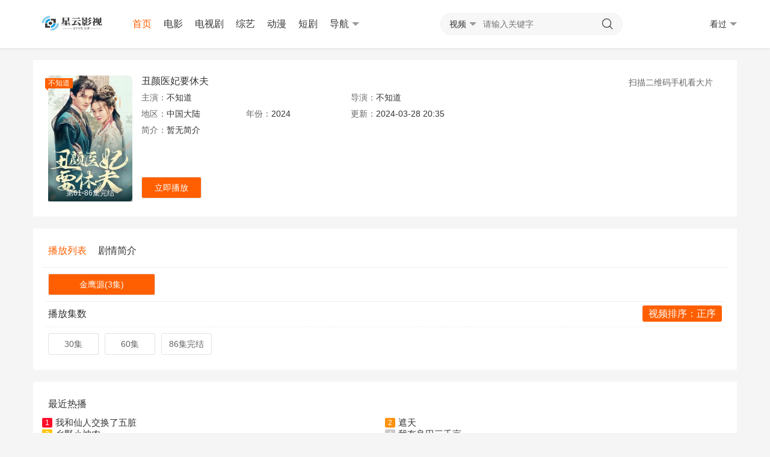

--- FILE ---
content_type: text/html
request_url: https://m.go03.cn/list-56139-jy.html
body_size: 8541
content:


<!DOCTYPE html>
<html>
<head>
<meta http-equiv="Content-Security-Policy" content="upgrade-insecure-requests">
<meta name="renderer" content="webkit" />
<meta http-equiv="Cache-Control" content="no-siteapp" />
<meta http-equiv="Cache-Control" content="no-transform" />
<meta http-equiv="X-UA-Compatible" content="IE=edge,chrome=1" />
<meta http-equiv="Content-Type" content="text/html; charset=utf-8" />
 <meta name="apple-mobile-web-app-title" content="星云影视" />
<meta name="viewport" content="initial-scale=1,minimum-scale=1,maximum-scale=1,user-scalable=no" />
<link rel="alternate" type="application/rss+xml" title="RSS 2.0" href="{:mac_url('rss/index')}" />
<!--[if lt IE 9]><script type="text/javascript">window.location.href = '{:mac_url("map/index")}';</script><![endif]-->

<link href="/css/img/favicon.ico" rel="apple-touch-icon-precomposed" />
<link href="/css/img/favicon.ico" rel="shortcut icon" type="image/ico" />

<link rel="stylesheet" type="text/css" href="//wap.go03.cn/template/vfed/asset/css/style.css?v=3.1.5" />
<title>丑颜医妃要休夫免费完整版在线观看_星云视频站_星云影视</title>
<meta name="keywords" content="丑颜医妃要休夫其他类型,丑颜医妃要休夫高清完整版,丑颜医妃要休夫在线观看,丑颜医妃要休夫百度网盘,丑颜医妃要休夫免费观看,丑颜医妃要休夫免费观看完整版在线观看,星云影视" />
<meta name="description" content="丑颜医妃要休夫剧情介绍:暂无简介" />

<style type="text/css">
.ph ul{
    list-style: none;
}
.ph li{
    position: relative;
    padding-left: 30px;
    height: 36px;
    line-height: 36px;
    list-style:none;
}
.ph li:after{
    content: "";
    display: inline-block;
    width: 20px;
    height: 20px;
    line-height: 20px;
    text-align: center;
    color: #FFF;
    background: #999999;
    text-align: center;
    position: absolute;
    left: 0;
    top: 8px;
}
.ph li:first-child:after {content: "1";background: #FD8C84;}
.ph li:nth-child(2):after {content: "2";background: #FFCC99;}
.ph li:nth-child(3):after {content: "3";background: #7FD75A;}
.ph li:nth-child(4):after {content: "4";background: #CCCCFF;}
.ph li:nth-child(5):after {content: "5";background: #60C4FD;}
.ph li:nth-child(6):after {content: "6";}
.ph li:nth-child(7):after {content: "7";}
.ph li:nth-child(8):after {content: "8";}
.ph li:nth-child(9):after {content: "9";}

</style>



</head>
<body class="fed-min-width">
<div class="fed-head-info fed-back-whits fed-min-width fed-box-shadow">
	<div class="fed-part-case">
		<div class="fed-navs-info">
			<ul class="fed-menu-info">
				<li class="fed-pull-left">
					<a class="fed-menu-logo fed-show-kind" href="/"><img width="96" height="40" alt="星云影视" src="/logo_new.jpg" /></a>
				</li>
				<li class="fed-pull-left">
					<a class=" fed-text-green fed-menu-title fed-show-kind fed-font-xvi fed-hide fed-show-md-block" href="/">首页</a>
				</li>
								<li class="fed-pull-left">
					<a class="fed-menu-title fed-show-kind fed-font-xvi fed-hide fed-show-md-block" href="/list/dy/1.html">电影</a>
				</li>
								<li class="fed-pull-left">
					<a class="fed-menu-title fed-show-kind fed-font-xvi fed-hide fed-show-lg-block" href="/list/dsj/1.html">电视剧</a>
				</li>
								<li class="fed-pull-left">
					<a class="fed-menu-title fed-show-kind fed-font-xvi fed-hide fed-show-lg-block" href="/list/zy/1.html">综艺</a>
				</li>
								<li class="fed-pull-left">
					<a class="fed-menu-title fed-show-kind fed-font-xvi fed-hide fed-show-lg-block" href="/list/dm/1.html">动漫</a>
				</li>
				<li class="fed-pull-left">
					<a class="fed-menu-title fed-show-kind fed-font-xvi fed-hide fed-show-lg-block" href="/list/dj/1.html">短剧</a>
				</li>
							
								<li class="fed-pull-left">
					<a class="fed-menu-title fed-show-kind fed-font-xvi fed-navs-navbar fed-event fed-hide fed-show-sm-block" href="javascript:;">导航<span class="fed-part-move fed-edge-info fed-edge-bottom"></span></a>
				</li>
			</ul>
			<div class="fed-navs-search fed-back-whits  fed-conceal fed-show-sm-block">
				<a class="fed-navs-close fed-conceal fed-hide-sm" href="javascript:;">取消</a>
				<form class="fed-navs-form" autocomplete="off" onkeydown="if(event.keyCode==13){return false}">
										<div class="fed-navs-cuts fed-event">
						<a class="fed-navs-btns" href="javascript:;">
														<span class="fed-navs-name" data-type="1" data-href="/search.php">视频</span><span class="fed-part-move fed-edge-info fed-edge-bottom"></span> 						</a>
					</div>
					<input class="fed-navs-input fed-back-ashen fed-event" type="search" placeholder="请输入关键字" id="text"/>
					<a class="fed-navs-submit fed-back-ashen"><i class="fed-icon-font fed-icon-sousuo"></i></a>
									</form>
			</div>
			<div class="fed-navs-right">
				<a class="fed-navs-route fed-text-black fed-event fed-hidden fed-hide-sm" href="javascript:;"></a>
								<a class="fed-navs-button fed-text-black fed-event fed-hide-sm " href="javascript:;"><input type="text" placeholder="点这搜索" style="float:right;width:5rem;height:1.4rem;border-radius:0.7rem;color:#FF9933;text-align:right;padding:0 0.7rem;margin-top:13px;">🔍</a>
								<a class="fed-navs-record fed-text-black fed-event fed-hide-xs fed-show-sm-block" href="javascript:;">看过<span class="fed-part-move fed-edge-info fed-edge-bottom"></span></a>
								<a class="fed-navs-record fed-text-black fed-event fed-hide-sm fed-icon-font fed-icon-lishi" href="javascript:;"></a>
							</div>
		</div>
		<div class="fed-pops-navbar fed-box-shadow fed-min-width fed-hidden fed-conceal fed-anim">
			<div class="fed-pops-channel fed-back-whits fed-part-rows fed-line-top fed-hidden">选择频道</div>
			<a class="fed-pops-btns fed-back-whits fed-text-black fed-text-center fed-event fed-hide-sm fed-icon-font fed-icon-fenlei" href="javascript:;"></a>
			<ul class="fed-pops-list fed-font-size fed-back-whits fed-part-rows">
				<li class="fed-col-sm2  fed-this">
					<a class="fed-part-eone" href="/">首页</a>
				</li>
								<li class="fed-col-sm2 ">
					<a class="fed-part-eone" href="/list/dy/1.html">电影</a>
				</li>
								<li class="fed-col-sm2 ">
					<a class="fed-part-eone" href="/list/dsj/1.html">电视剧</a>
				</li>
								<li class="fed-col-sm2 ">
					<a class="fed-part-eone" href="/list/zy/1.html">综艺</a>
				</li>
								<li class="fed-col-sm2 ">
					<a class="fed-part-eone" href="/list/dm/1.html">动漫</a>
				</li>
				<li class="fed-col-sm2">
					<a class="fed-part-eone" href="/list/dj/1.html">短剧</a>
				</li>
							</ul>
		</div>
		<div class="fed-pops-search fed-hidden fed-conceal fed-anim fed-anim-upbit">
			<div class="fed-pops-case fed-line-top fed-back-ashen fed-box-shadow">
				<div class="fed-pops-key" id="sword">
				    <ul class="fed-pops-list fed-back-whits" id="word"></ul>
				    
				    
				    
				</div>
				<div class="fed-pops-box" id="shot">
				    <div class="fed-pops-rec fed-margin-bottom" id="ssls"><div class="fed-pops-title fed-back-whits fed-part-rows fed-line-bottom">搜索历史（点右上角【取消】关闭）<a class="fed-clear fed-part-tips fed-event" href="javascript:;"  onclick='document.cookie = "searchls = 123; expires=Thu, 01 Jan 1970 00:00:00 UTC; path=/;";var element = document.getElementById("ssls");
element.parentNode.removeChild(element);'>清空</a></div><ul class="fed-pops-list fed-padding-xo fed-back-whits fed-part-rows" id="searchls"></ul></div>					<div class="fed-pops-hot">
						<div class="fed-pops-title fed-back-whits fed-part-rows fed-line-bottom">热门搜索</div>
						<ul class="fed-pops-list fed-back-whits fed-part-rows">

														<li class="fed-col-xs6">
								<a class="fed-event fed-part-eone" href="/vinfo/ls/73497.html"><span class="fed-part-nums fed-part-num1">1</span><span class="fed-name">小城大事</span></a>
							</li>
														<li class="fed-col-xs6">
								<a class="fed-event fed-part-eone" href="/vinfo/jy/47014.html"><span class="fed-part-nums fed-part-num2">2</span><span class="fed-name">仙逆</span></a>
							</li>
														<li class="fed-col-xs6">
								<a class="fed-event fed-part-eone" href="/search-%E7%8E%B0%E5%9C%A8%E5%B0%B1%E5%87%BA%E5%8F%91+%E7%AC%AC3%E5%AD%A3.html"><span class="fed-part-nums fed-part-num3">3</span><span class="fed-name">现在就出发 第3季</span></a>
							</li>
														<li class="fed-col-xs6">
								<a class="fed-event fed-part-eone" href="/videoinfo/iq/66962.html"><span class="fed-part-nums fed-part-num4">4</span><span class="fed-name">骄阳似我</span></a>
							</li>
														<li class="fed-col-xs6">
								<a class="fed-event fed-part-eone" href="/search-%E9%87%8D%E8%BF%94%C2%B7%E7%8B%BC%E7%BE%A4.html"><span class="fed-part-nums fed-part-num5">5</span><span class="fed-name">重返·狼群</span></a>
							</li>
														<li class="fed-col-xs6">
								<a class="fed-event fed-part-eone" href="/search-%E5%89%91%E6%9D%A5+%E7%AC%AC%E4%BA%8C%E5%AD%A3.html"><span class="fed-part-nums fed-part-num6">6</span><span class="fed-name">剑来 第二季</span></a>
							</li>
														<li class="fed-col-xs6">
								<a class="fed-event fed-part-eone" href="/search-%E5%89%91%E6%9D%A5+%E7%AC%AC%E4%B8%80%E5%AD%A3.html"><span class="fed-part-nums fed-part-num7">7</span><span class="fed-name">剑来 第一季</span></a>
							</li>
														<li class="fed-col-xs6">
								<a class="fed-event fed-part-eone" href="/search-%E5%96%9C%E4%BA%BA%E5%A5%87%E5%A6%99%E5%A4%9C+%E7%AC%AC2%E5%AD%A3.html"><span class="fed-part-nums fed-part-num8">8</span><span class="fed-name">喜人奇妙夜 第2季</span></a>
							</li>
														<li class="fed-col-xs6">
								<a class="fed-event fed-part-eone" href="/search-%E5%8A%BF%E5%9D%87%E5%8A%9B%E6%95%8C%E7%9A%84%E6%88%91%E4%BB%AC+%E7%AC%AC2%E5%AD%A3.html"><span class="fed-part-nums fed-part-num9">9</span><span class="fed-name">势均力敌的我们 第2季</span></a>
							</li>
														<li class="fed-col-xs6">
								<a class="fed-event fed-part-eone" href="/search-%E4%BA%BA%E4%B9%8B%E5%88%9D.html"><span class="fed-part-nums fed-part-num10">10</span><span class="fed-name">人之初</span></a>
							</li>
													</ul>
					</div>
				</div>
			</div>
		</div>
		<div class="fed-pops-record fed-box-shadow fed-hidden fed-conceal fed-anim fed-anim-upbit">
			<div class="fed-pops-title fed-back-whits fed-line-top fed-line-bottom fed-part-rows"><span class="fed-col-xs9">观看记录</span>
				<a class="fed-clear fed-event fed-text-right fed-col-xs3" href="javascript:;" onclick='document.cookie = "playerhs = 123; expires=Thu, 01 Jan 1970 00:00:00 UTC; path=/;";'>清空</a>
			</div>
			<ul class="fed-pops-list fed-back-whits"><div id="playerhs"></div></ul>
		</div>
		<div class="fed-pops-cuts fed-line-top fed-hidden fed-conceal fed-anim fed-anim-upbit">
			<ul class="fed-part-rows fed-box-shadow fed-back-whits fed-padding">
				<li data-type="1" data-href="/index.php/vod/search.html" class="fed-padding fed-part-curs fed-text-center fed-event fed-text-green">视频</li>
							</ul>
		</div>
			
	</div>
</div>


<div class="fed-main-info fed-min-width">
<div class="fed-part-case">
<div class="fed-part-layout fed-part-rows fed-back-whits">
	<div class="fed-col-xs12 fed-col-sm8 fed-col-md9">
		<dl class="fed-deta-info fed-margin fed-part-rows fed-part-over">
	<dt class="fed-deta-images fed-list-info fed-col-xs3">
		<a class="fed-list-pics fed-lazy fed-part-2by3" href="/view/d30a89c5db2-56139-0.html" data-original="https://image.jinyingimage.com/cover/11146d62a6c31fb9fac8ac8ac991e08d.jpg" alt="丑颜医妃要休夫">
			<span class="fed-list-play fed-hide-xs"></span>
						<span class="fed-list-score fed-font-xii fed-back-green">不知道</span>
						<span class="fed-list-remarks fed-font-xii fed-text-white fed-text-center">第61-86集完结</span>
		</a>
	</dt>
	<dd class="fed-deta-content fed-col-xs7 fed-col-sm8 fed-col-md10">
		<h1 class="fed-part-eone fed-font-xvi"><a href="?">丑颜医妃要休夫</a></h1>
		<ul class="fed-part-rows">
			<li class="fed-col-xs12 fed-col-md6 fed-part-eone"><span class="fed-text-muted">主演：</span>不知道</li>
			<li class="fed-col-xs12 fed-col-md6 fed-part-eone"><span class="fed-text-muted">导演：</span>不知道</li>
			<li class="fed-col-xs6 fed-col-md3 fed-part-eone"><span class="fed-text-muted">地区：</span>中国大陆</li>
			<li class="fed-col-xs6 fed-col-md3 fed-part-eone"><span class="fed-text-muted">年份：</span>2024</li>
			<li class="fed-col-xs12 fed-col-md6 fed-part-eone"><span class="fed-text-muted">更新：</span>2024-03-28 20:35</li>
			<li class="fed-col-xs12 fed-hide fed-show-md-block">
				<div class="fed-part-esan">
					<span class="fed-text-muted">简介：</span>暂无简介</div>
			</li>
		</ul>
	</dd>
	<dd class="fed-deta-button fed-col-xs7 fed-col-sm8 fed-part-rows">
				<a class="fed-deta-play fed-rims-info fed-btns-info fed-btns-green fed-col-xs4" href="/view/d30a89c5db2-56139-0.html">立即播放</a>
			</dd>
</dl>

	</div>
	<div class="fed-hide-xs fed-col-sm4 fed-col-md3">
		<div class="fed-side-code fed-text-right fed-padding">
	<p class="fed-side-text fed-text-muted fed-padding">扫描二维码手机看大片</p>
		<img class="fed-side-image fed-hide" src="/favicon.ico" alt="当前网页二维码" />
	</div>
	</div>
</div>

<div class="fed-tabs-info  fed-rage-foot fed-part-rows fed-part-layout fed-back-whits fed-play-data" data-name="丑颜医妃要休夫" data-nums="" data-show="">
	<ul class="fed-list-head fed-part-rows fed-padding">
				<li class="fed-tabs-btns fed-part-curs fed-font-xvi fed-mart-v fed-text-green" href="javascript:;">播放列表</li>
				<li class="fed-tabs-btns fed-part-curs fed-font-xvi fed-mart-v" href="javascript:;">剧情简介</li>
			
	</ul>
	<div class="fed-tabs-boxs">
				<div class="fed-tabs-item fed-drop-info fed-visible">
			<div class="fed-drop-boxs fed-drop-tops fed-matp-v">
				<ul class="fed-part-rows">
										<li class="fed-drop-btns fed-padding fed-col-xs3 fed-col-md2"><a class="fed-btns-info fed-rims-info fed-part-eone fed-back-green" href="/view/d30a89c5db2-56139-0.html">金鹰源(3集)</a></li>
									</ul>
			</div>
			<div class="fed-drop-boxs fed-drop-btms fed-matp-v">
								<div class="fed-play-item fed-drop-item fed-visible">
					<ul class="fed-drop-head fed-padding fed-part-rows">
						<li class="fed-padding fed-col-xs4 fed-part-eone fed-font-xvi">播放集数</li>
						<li class="fed-padding fed-col-xs8 fed-part-eone fed-font-xvi fed-text-right">
							<a class="fed-drop-sort fed-back-green" href="javascript:;">视频排序：正序</a>
						</li>
					</ul>
					<ul class="fed-part-rows">
												<li class="fed-padding fed-col-xs3 fed-col-md2 fed-col-lg1"><a class="fed-btns-info fed-rims-info fed-part-eone" href="/view/d30a89c5db2-56139-0.html">30集</a></li><li class="fed-padding fed-col-xs3 fed-col-md2 fed-col-lg1"><a class="fed-btns-info fed-rims-info fed-part-eone" href="/view/d30a89c5db2-56139-1.html">60集</a></li><li class="fed-padding fed-col-xs3 fed-col-md2 fed-col-lg1"><a class="fed-btns-info fed-rims-info fed-part-eone" href="/view/d30a89c5db2-56139-2.html">86集完结</a></li>
											</ul>
				</div>
							</div>
		</div>
				<div class="fed-tabs-item fed-hidden">
						<p class="fed-padding fed-part-both fed-text-muted">剧情介绍：暂无简介</p>
		</div>
				<div class="fed-tabs-item fed-hidden">
			
		</div>
			</div>
</div>

<div class="fed-list-home fed-part-layout fed-back-whits fed-part-rows">
 	<div class="fed-list-head fed-part-rows fed-padding">
		<h2 class="fed-font-xvi">最近热播</h2>
		</div>
<ul class="fed-pops-list fed-back-whits fed-part-rows">
<li class="fed-col-xs6"><a class="fed-event fed-part-eone" href="/videoinfo/jy/85530.html"><span class="fed-part-nums fed-part-num1">1</span><span class="fed-name" style="font-size: 15px;">我和仙人交换了五脏</span></a></li>
<li class="fed-col-xs6"><a class="fed-event fed-part-eone" href="/videoinfo/jy/42937.html"><span class="fed-part-nums fed-part-num2">2</span><span class="fed-name" style="font-size: 15px;">遮天</span></a></li>
<li class="fed-col-xs6"><a class="fed-event fed-part-eone" href="/videoinfo/jy/85488.html"><span class="fed-part-nums fed-part-num3">3</span><span class="fed-name" style="font-size: 15px;">乡野小神农</span></a></li>
<li class="fed-col-xs6"><a class="fed-event fed-part-eone" href="/videoinfo/jy/85519.html"><span class="fed-part-nums fed-part-num4">4</span><span class="fed-name" style="font-size: 15px;">我有良田三千亩</span></a></li>
<li class="fed-col-xs6"><a class="fed-event fed-part-eone" href="/videoinfo/jy/85487.html"><span class="fed-part-nums fed-part-num5">5</span><span class="fed-name" style="font-size: 15px;">凤凰台密电1947</span></a></li>
<li class="fed-col-xs6"><a class="fed-event fed-part-eone" href="/videoinfo/lz/92753.html"><span class="fed-part-nums fed-part-num6">6</span><span class="fed-name" style="font-size: 15px;">妈妈朋友的儿子</span></a></li>
<li class="fed-col-xs6"><a class="fed-event fed-part-eone" href="/videoinfo/jy/85574.html"><span class="fed-part-nums fed-part-num7">7</span><span class="fed-name" style="font-size: 15px;">我的姐姐是大帅</span></a></li>
<li class="fed-col-xs6"><a class="fed-event fed-part-eone" href="/videoinfo/jy/85436.html"><span class="fed-part-nums fed-part-num8">8</span><span class="fed-name" style="font-size: 15px;">压寨夫君变王爷非要跟我抱金砖</span></a></li>
<li class="fed-col-xs6"><a class="fed-event fed-part-eone" href="/videoinfo/jy/85536.html"><span class="fed-part-nums fed-part-num9">9</span><span class="fed-name" style="font-size: 15px;">前妻不哭我有助女为乐系统</span></a></li>
<li class="fed-col-xs6"><a class="fed-event fed-part-eone" href="/videoinfo/jy/85474.html"><span class="fed-part-nums fed-part-num10">10</span><span class="fed-name" style="font-size: 15px;">五元管饱你举报我无证经营</span></a></li>
<li class="fed-col-xs6"><a class="fed-event fed-part-eone" href="/videoinfo/jy/85453.html"><span class="fed-part-nums fed-part-num11">11</span><span class="fed-name" style="font-size: 15px;">踏棺行</span></a></li>
<li class="fed-col-xs6"><a class="fed-event fed-part-eone" href="/videoinfo/jy/85512.html"><span class="fed-part-nums fed-part-num12">12</span><span class="fed-name" style="font-size: 15px;">九黎女帝传说</span></a></li>
<li class="fed-col-xs6"><a class="fed-event fed-part-eone" href="/videoinfo/jy/85435.html"><span class="fed-part-nums fed-part-num13">13</span><span class="fed-name" style="font-size: 15px;">好婆婆系统儿媳宠上天</span></a></li>
<li class="fed-col-xs6"><a class="fed-event fed-part-eone" href="/videoinfo/jy/85537.html"><span class="fed-part-nums fed-part-num14">14</span><span class="fed-name" style="font-size: 15px;">糟土豆烂窝头带着拖油瓶滚球</span></a></li>
<li class="fed-col-xs6"><a class="fed-event fed-part-eone" href="/videoinfo/jy/85514.html"><span class="fed-part-nums fed-part-num15">15</span><span class="fed-name" style="font-size: 15px;">长河渐落晓星沉</span></a></li>
<li class="fed-col-xs6"><a class="fed-event fed-part-eone" href="/videoinfo/lz/22751.html"><span class="fed-part-nums fed-part-num16">16</span><span class="fed-name" style="font-size: 15px;">逆天至尊</span></a></li>
<li class="fed-col-xs6"><a class="fed-event fed-part-eone" href="/videoinfo/jy/85434.html"><span class="fed-part-nums fed-part-num17">17</span><span class="fed-name" style="font-size: 15px;">让你替弟从军你成将军归来</span></a></li>
<li class="fed-col-xs6"><a class="fed-event fed-part-eone" href="/videoinfo/jy/94579.html"><span class="fed-part-nums fed-part-num18">18</span><span class="fed-name" style="font-size: 15px;">轧戏</span></a></li>
<li class="fed-col-xs6"><a class="fed-event fed-part-eone" href="/videoinfo/jy/85458.html"><span class="fed-part-nums fed-part-num19">19</span><span class="fed-name" style="font-size: 15px;">凡人开局我在修仙界带全宗飞升</span></a></li>
<li class="fed-col-xs6"><a class="fed-event fed-part-eone" href="/videoinfo/jy/85527.html"><span class="fed-part-nums fed-part-num20">20</span><span class="fed-name" style="font-size: 15px;">这个保镖太无敌了</span></a></li>

</ul>
</div>



<div class="fed-list-home fed-part-layout fed-back-whits fed-part-rows">
	<div class="fed-list-head fed-part-rows fed-padding">
		<h2 class="fed-font-xvi">随机推荐</h2>
		<ul class="fed-part-tips fed-padding">
						
						<li><a class="fed-more" href="/list/all/1.html">更多</a></li>
		</ul>
	</div>
		<div class="fed-part-rows">
				<ul class="fed-list-info fed-part-rows">
<li class="fed-list-item fed-padding fed-col-xs4 fed-col-sm3 fed-col-md2">
		<a class="fed-list-pics fed-lazy fed-part-2by3" href="/videoinfo/lz/85744.html" data-original="https://img.lzzyimg.com/upload/vod/20240328-1/d56c562a1fd91a423d73793ce62efd3f.jpg" alt="丑颜医妃要休夫">
	<span class="fed-list-play fed-hide-xs"></span>
		<span class="fed-list-score fed-font-xii fed-back-green">0.0</span>
		<span class="fed-list-remarks fed-font-xii fed-text-white fed-text-center">HD</span>
</a>
<a class="fed-list-title fed-font-xiv fed-text-center fed-text-sm-left fed-visible fed-part-eone" href="/videoinfo/lz/85744.html" >文森特必须死</a>
<span class="fed-list-desc fed-font-xii fed-visible fed-part-eone fed-text-muted fed-hide-xs fed-show-sm-block">
	斯特凡·卡斯唐</span>
		</li><li class="fed-list-item fed-padding fed-col-xs4 fed-col-sm3 fed-col-md2">
		<a class="fed-list-pics fed-lazy fed-part-2by3" href="/videoinfo/lz/85745.html" data-original="https://img.lzzyimg.com/upload/vod/20240328-1/d2b65eb16e7d473240f48d18a6a3230f.jpg" alt="丑颜医妃要休夫">
	<span class="fed-list-play fed-hide-xs"></span>
		<span class="fed-list-score fed-font-xii fed-back-green">0.0</span>
		<span class="fed-list-remarks fed-font-xii fed-text-white fed-text-center">HD</span>
</a>
<a class="fed-list-title fed-font-xiv fed-text-center fed-text-sm-left fed-visible fed-part-eone" href="/videoinfo/lz/85745.html" >永恒的画面</a>
<span class="fed-list-desc fed-font-xii fed-visible fed-part-eone fed-text-muted fed-hide-xs fed-show-sm-block">
	劳拉·费雷斯</span>
		</li><li class="fed-list-item fed-padding fed-col-xs4 fed-col-sm3 fed-col-md2">
		<a class="fed-list-pics fed-lazy fed-part-2by3" href="/videoinfo/jy/56122.html" data-original="https://image.jinyingimage.com/cover/b7e9264dca5087967dfd519432fcd8a5.jpg" alt="丑颜医妃要休夫">
	<span class="fed-list-play fed-hide-xs"></span>
		<span class="fed-list-score fed-font-xii fed-back-green">0.0</span>
		<span class="fed-list-remarks fed-font-xii fed-text-white fed-text-center">第3集</span>
</a>
<a class="fed-list-title fed-font-xiv fed-text-center fed-text-sm-left fed-visible fed-part-eone" href="/videoinfo/jy/56122.html" >美梦成灰 巴西球坛大火案</a>
<span class="fed-list-desc fed-font-xii fed-visible fed-part-eone fed-text-muted fed-hide-xs fed-show-sm-block">
	</span>
		</li><li class="fed-list-item fed-padding fed-col-xs4 fed-col-sm3 fed-col-md2">
		<a class="fed-list-pics fed-lazy fed-part-2by3" href="/videoinfo/jy/56120.html" data-original="https://image.jinyingimage.com/cover/29d39cefa23c19a000b6db81eba67893.jpg" alt="丑颜医妃要休夫">
	<span class="fed-list-play fed-hide-xs"></span>
		<span class="fed-list-score fed-font-xii fed-back-green">0.0</span>
		<span class="fed-list-remarks fed-font-xii fed-text-white fed-text-center">正片</span>
</a>
<a class="fed-list-title fed-font-xiv fed-text-center fed-text-sm-left fed-visible fed-part-eone" href="/videoinfo/jy/56120.html" >妖神令</a>
<span class="fed-list-desc fed-font-xii fed-visible fed-part-eone fed-text-muted fed-hide-xs fed-show-sm-block">
	黄河,谢文君</span>
		</li><li class="fed-list-item fed-padding fed-col-xs4 fed-col-sm3 fed-col-md2">
		<a class="fed-list-pics fed-lazy fed-part-2by3" href="/videoinfo/jy/56121.html" data-original="https://image.jinyingimage.com/cover/e41a620bbc1f7b605416524b2d698589.jpg" alt="丑颜医妃要休夫">
	<span class="fed-list-play fed-hide-xs"></span>
		<span class="fed-list-score fed-font-xii fed-back-green">0.0</span>
		<span class="fed-list-remarks fed-font-xii fed-text-white fed-text-center">正片</span>
</a>
<a class="fed-list-title fed-font-xiv fed-text-center fed-text-sm-left fed-visible fed-part-eone" href="/videoinfo/jy/56121.html" >突破者</a>
<span class="fed-list-desc fed-font-xii fed-visible fed-part-eone fed-text-muted fed-hide-xs fed-show-sm-block">
	</span>
		</li><li class="fed-list-item fed-padding fed-col-xs4 fed-col-sm3 fed-col-md2">
		<a class="fed-list-pics fed-lazy fed-part-2by3" href="/videoinfo/lz/85741.html" data-original="https://img.lzzyimg.com/upload/vod/20240328-1/7a0e02627e027247aa78935ff3a01bb4.jpg" alt="丑颜医妃要休夫">
	<span class="fed-list-play fed-hide-xs"></span>
		<span class="fed-list-score fed-font-xii fed-back-green">0.0</span>
		<span class="fed-list-remarks fed-font-xii fed-text-white fed-text-center">HD</span>
</a>
<a class="fed-list-title fed-font-xiv fed-text-center fed-text-sm-left fed-visible fed-part-eone" href="/videoinfo/lz/85741.html" >天堂在燃烧</a>
<span class="fed-list-desc fed-font-xii fed-visible fed-part-eone fed-text-muted fed-hide-xs fed-show-sm-block">
	米卡·古斯塔夫森</span>
		</li>					</ul>
<br>


			</div>
	</div>




	
</div></div>


<script src="https://apps.bdimg.com/libs/jquery/2.1.4/jquery.min.js" type="text/javascript" charset="utf-8"></script>
<script src="https://s4.zstatic.net/ajax/libs/Swiper/3.4.2/js/swiper.min.js" type="text/javascript" charset="utf-8"></script>
<script src="https://s4.zstatic.net/ajax/libs/layer/3.1.1/layer.min.js" type="text/javascript" charset="utf-8"></script>
<script language="javascript">
/*! Lazy Load 1.9.7 - MIT license - Copyright 2010-2015 Mika Tuupola */
!function(a,b,c,d){var e=a(b);a.fn.lazyload=function(f){function g(){var b=0;i.each(function(){var c=a(this);if(!j.skip_invisible||c.is(":visible"))if(a.abovethetop(this,j)||a.leftofbegin(this,j));else if(a.belowthefold(this,j)||a.rightoffold(this,j)){if(++b>j.failure_limit)return!1}else c.trigger("appear"),b=0})}var h,i=this,j={threshold:0,failure_limit:0,event:"scroll",effect:"show",container:b,data_attribute:"original",skip_invisible:!1,appear:null,load:null,placeholder:"[data-uri]"};return f&&(d!==f.failurelimit&&(f.failure_limit=f.failurelimit,delete f.failurelimit),d!==f.effectspeed&&(f.effect_speed=f.effectspeed,delete f.effectspeed),a.extend(j,f)),h=j.container===d||j.container===b?e:a(j.container),0===j.event.indexOf("scroll")&&h.bind(j.event,function(){return g()}),this.each(function(){var b=this,c=a(b);b.loaded=!1,(c.attr("src")===d||c.attr("src")===!1)&&c.is("img")&&c.attr("src",j.placeholder),c.one("appear",function(){if(!this.loaded){if(j.appear){var d=i.length;j.appear.call(b,d,j)}a("<img />").bind("load",function(){var d=c.attr("data-"+j.data_attribute);c.hide(),c.is("img")?c.attr("src",d):c.css("background-image","url('"+d+"')"),c[j.effect](j.effect_speed),b.loaded=!0;var e=a.grep(i,function(a){return!a.loaded});if(i=a(e),j.load){var f=i.length;j.load.call(b,f,j)}}).attr("src",c.attr("data-"+j.data_attribute))}}),0!==j.event.indexOf("scroll")&&c.bind(j.event,function(){b.loaded||c.trigger("appear")})}),e.bind("resize",function(){g()}),/(?:iphone|ipod|ipad).*os 5/gi.test(navigator.appVersion)&&e.bind("pageshow",function(b){b.originalEvent&&b.originalEvent.persisted&&i.each(function(){a(this).trigger("appear")})}),a(c).ready(function(){g()}),this},a.belowthefold=function(c,f){var g;return g=f.container===d||f.container===b?(b.innerHeight?b.innerHeight:e.height())+e.scrollTop():a(f.container).offset().top+a(f.container).height(),g<=a(c).offset().top-f.threshold},a.rightoffold=function(c,f){var g;return g=f.container===d||f.container===b?e.width()+e.scrollLeft():a(f.container).offset().left+a(f.container).width(),g<=a(c).offset().left-f.threshold},a.abovethetop=function(c,f){var g;return g=f.container===d||f.container===b?e.scrollTop():a(f.container).offset().top,g>=a(c).offset().top+f.threshold+a(c).height()},a.leftofbegin=function(c,f){var g;return g=f.container===d||f.container===b?e.scrollLeft():a(f.container).offset().left,g>=a(c).offset().left+f.threshold+a(c).width()},a.inviewport=function(b,c){return!(a.rightoffold(b,c)||a.leftofbegin(b,c)||a.belowthefold(b,c)||a.abovethetop(b,c))},a.extend(a.expr[":"],{"below-the-fold":function(b){return a.belowthefold(b,{threshold:0})},"above-the-top":function(b){return!a.belowthefold(b,{threshold:0})},"right-of-screen":function(b){return a.rightoffold(b,{threshold:0})},"left-of-screen":function(b){return!a.rightoffold(b,{threshold:0})},"in-viewport":function(b){return a.inviewport(b,{threshold:0})},"above-the-fold":function(b){return!a.belowthefold(b,{threshold:0})},"right-of-fold":function(b){return a.rightoffold(b,{threshold:0})},"left-of-fold":function(b){return!a.rightoffold(b,{threshold:0})}})}(jQuery,window,document);


var i=0;
$(function(){

if($('#text').val()=="")
$('#word').hide();
//当键盘键被松开时发送Ajax获取数据
		$('#text').keyup(function(){

			var keywords = $(this).val();
			if (keywords=='') { $('#word').hide(); return };
			$.ajax({
				url: 'https://suggest.video.iqiyi.com/?platform=11&rltnum=8&uid=6ecb606dc1ac8390befe5a37b2c2ad5c&ppuid=1005394501&key=' + keywords,
				dataType: 'jsonp',
				jsonp: 'callback', //回调函数的参数名(键值)key
				// jsonpCallback: 'fun', //回调函数名(值) value
				beforeSend:function(){
					$('#word').append('<div>正在加载。。。</div>');
				},
				success:function(data){
					$('#word').empty().show();
					$('#shot').hide();
					//alert(data.data)
					$.each(data.data, function(i,n){
						$('#word').append('<li class="fed-pops-item fed-part-rows fed-line-bottom"><a href="/search-'+ n.name +'.html">'+ n.name +'</a></li>');
					});
					$('#sword').show();
				},
				error:function(){
					$('#word').empty().show();
						$('#shot').show();

				}
			})
		})
//点击搜索数据复制给搜索框
		$(document).on('click','.click_work',function(){
			var word = $(this).text();
			$('#text').val(word);
			$('#word').hide();
window.location.href='/search-' + encodeURIComponent(word) + ".html";
			 $('#tj').trigger('click');触发搜索事件
		})

	})
</script>	



<script type="text/javascript"> var vfed = { 'path': '/', 'tips': 'TQkbS5nbzAzLmNuPTE3Njg5MzI2NzY=', 'ver': '3.2.1', 'tpl': '/template/vfed/', 'mid': '1', 'aid': '14', 'did': '18038', 'sid': '0', 'nid': '0', 'wap': 'xju.la', 'mob': '0', 'not': '1' }; </script>

<script src="//wap.go03.cn/template/vfed/asset/js/global.js" type="text/javascript" charset="utf-8"></script>
<script src="//wap.go03.cn/template/vfed/asset/js/sidebar.js" type="text/javascript" charset="utf-8"></script>
<script type="text/javascript">if(!fed.global.mobile()) fed.module.qrcode(location.href);</script>
<div class="fed-foot-info fed-part-layout fed-back-whits">
<center>

<a href = "/listall.php/cms/1.html">百度</a>
<a href = "/listall.php/tkcms/1.html">搜狗</a>
<a href = "/listall.php/ffcms/1.html">神马</a>
<a href = "/sitemap.xml">网站地图</a>
<br>@星云影视 2026
<script>
//历史记录模块
    function getCookie(name) {
  var cookieName = name + '=';
  var cookies = document.cookie.split(';');

  for (var i = 0; i < cookies.length; i++) {
    var cookie = cookies[i].trim();

    if (cookie.indexOf(cookieName) === 0) {
      return decodeURIComponent(cookie.substring(cookieName.length));
    }
  }

  return null;
}

//搜索历史记录
const searchlscookie = getCookie('searchls');
if(searchlscookie === null){
document.getElementById("ssls").parentNode.removeChild(ssls);
}else{
var searchls='';
searchlsjson=JSON.parse(searchlscookie);
  for (let i = 0; i < searchlsjson.length; i++) {
  searchls=searchls+`<li class="fed-col-xs6"><a class="fed-part-eone" href="/search-${searchlsjson[i]}.html?hs=1" class="fed-part-rows">${searchlsjson[i]}</a></li>`;
}
searchlsid = document.getElementById("searchls");
searchlsid.innerHTML=searchls;
}

//以下为播放历史记录
json=getCookie('playerhs');
json=JSON.parse(json);
let playerhs='';
let sylist='';
console.log(json);
for (const videoKey in json) {
    if (json.hasOwnProperty(videoKey)) {
        const video = json[videoKey];
        newname=video.name.split('-')[0];
        //jiname=video.name.split('-')[1];
        playerhs=playerhs+`<li class="fed-part-rows fed-line-bottom"><a href="${video.url}?hs=1&wd=${newname}" class="fed-part-rows">${video.name}</a></li>`;
        sylist=sylist+`<u><a href="${video.url}?hs=1&wd=${newname}" class="fed-part-rows">${video.name}</a></u>`;
    }
}
playerhsid = document.getElementById("playerhs");
playerhsid.innerHTML=playerhs;
document.getElementById("sylist").innerHTML=sylist;
//console.log(playerhs);
</script>


</center>
</div>
</body>
</html>
<div style="height:10px;overflow:hidden;">
